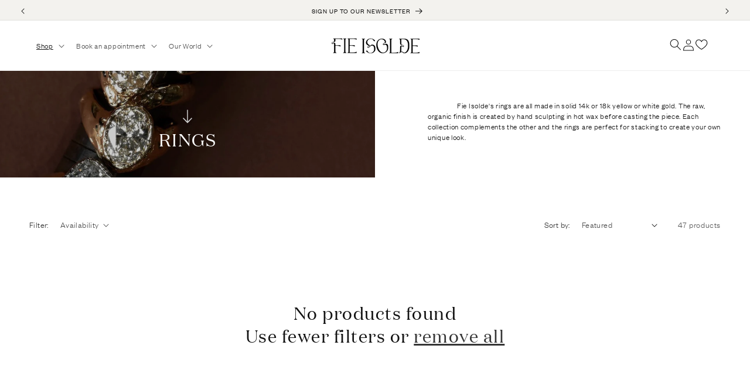

--- FILE ---
content_type: text/css
request_url: https://fieisolde.com/cdn/shop/t/29/assets/custom.css?v=12635681563835895241755820597
body_size: -117
content:
section#shopify-section-template--17080344772807__image_banner{margin-block-start:-75px}h2.banner__heading.inline-richtext.h1.heading-heading_wUwTjk,h2.banner__heading.inline-richtext.h1.heading-heading_HhX3eD{width:50%;text-align:center;position:absolute;bottom:7rem}h2.banner__heading.inline-richtext.h1.heading-heading_wUwTjk span,h2.banner__heading.inline-richtext.h1.heading-heading_HhX3eD span{max-width:50rem;display:inline-block}h2.banner__heading.inline-richtext.h1.heading-heading_wUwTjk{left:0}h2.banner__heading.inline-richtext.h1.heading-heading_HhX3eD{right:0}.header__heading-logo-wrapper{position:relative;width:175px}@media screen and (max-width: 749px){.header__heading-logo-wrapper img{width:130px}}img.header__heading-logo{position:absolute;top:50%;transform:translate(-50%,-50%);left:50%}@media screen and (max-width: 749px){.header__icon .icon,.header__icon--cart .icon{height:1.5rem}}.header__icon svg.icon.icon-hamburger{fill:rgb(var(--color-foreground))}svg.icon.icon-swym-wishlist{width:3rem}span.swym-header-launcher-badge.cart-count-bubble{height:1.7rem}@media (min-width: 1200px){.left.header__icons.large-up-hide-menu{display:none}}button.swym-add-to-cart-btn.swym-button.swym-button-1.swym-is-button.swym-bg-2.swym-color-4.swym-is-button{color:#333}ul#Slider-template--17080344772807__multicolumn_process_KbHY6h .rte.inline-richtext a:after{content:"";position:absolute;top:0;right:0;bottom:0;left:0;width:100%;height:100%}
/*# sourceMappingURL=/cdn/shop/t/29/assets/custom.css.map?v=12635681563835895241755820597 */


--- FILE ---
content_type: text/css
request_url: https://fieisolde.com/cdn/shop/t/29/assets/component-list-social.css?v=34506079373629932911755820597
body_size: -421
content:
.list-social{display:flex;flex-wrap:wrap;justify-content:flex-end;padding-top:.7rem}.list-social__item .icon{height:2.2rem;width:2.2rem}@media only screen and (max-width: 749px){.list-social{justify-content:center}.list-social__item .icon{height:1.5rem}}.list-social__link{align-items:center;display:flex;padding:1.1rem;color:rgb(var(--color-foreground))}.list-social__link:first-child{padding-left:0}.utility-bar .list-social__link{padding:0 .8rem;height:3.8rem}.list-social__link:hover .icon{transform:scale(1.07)}
/*# sourceMappingURL=/cdn/shop/t/29/assets/component-list-social.css.map?v=34506079373629932911755820597 */


--- FILE ---
content_type: text/css
request_url: https://fieisolde.com/cdn/shop/t/29/assets/template-collection.css?v=39175408320144646881755821912
body_size: -163
content:
@media screen and (max-width: 749px){.collection .grid__item:only-child{flex:0 0 100%;max-width:100%}}@media screen and (max-width: 989px){.collection .slider.slider--tablet{margin-bottom:1.5rem}}.collection .loading-overlay{position:absolute;z-index:1;width:1.8rem}@media screen and (max-width: 749px){.collection .loading-overlay{top:0;right:0}}@media screen and (min-width: 750px){.collection .loading-overlay{left:0}}.collection .loading-overlay{top:0;right:0;bottom:0;left:0;display:none;width:100%;padding:0 1.5rem;opacity:.7}@media screen and (min-width: 750px){.collection .loading-overlay{padding-left:5rem;padding-right:5rem}}.collection.loading .loading-overlay{display:block}.collection--empty .title-wrapper{margin-top:10rem;margin-bottom:15rem}@media screen and (max-width: 989px){.collection .slider--tablet.product-grid{scroll-padding-left:1.5rem}}.collection__description>*{margin:0}.collection__title.title-wrapper{margin-bottom:2.5rem}.collection__title .title:not(:only-child){margin-bottom:1rem}@media screen and (min-width: 990px){.collection__title--desktop-slider .title{margin-bottom:2.5rem}.collection__title.title-wrapper--self-padded-tablet-down{padding:0 5rem}.collection slider-component:not(.page-width-desktop){padding:0}.collection--full-width slider-component:not(.slider-component-desktop){padding:0 1.5rem;max-width:none}}.collection__view-all a:not(.link){margin-top:1rem}.ws_grid{display:grid;grid-template-columns:repeat(1,1fr);column-gap:var(--grid-desktop-horizontal-spacing);row-gap:var(--grid-desktop-vertical-spacing)}@media (min-width:750px){.ws_grid{grid-template-columns:repeat(3,1fr)}.ws_grid__item.show:nth-child(5){grid-column:2/-1;grid-row:2 / 4}}@media (min-width:990px){.ws_grid{grid-template-columns:repeat(4,1fr)}.ws_grid__item.show:nth-child(5){grid-column:3/-1;grid-row:2 / 4}}.ws_grid__item.show{display:block}.ws_grid__item.hide{display:none}.ws_collection-featured-banner{position:relative;width:100%;height:100%;margin:0 auto;overflow:hidden;text-decoration:none;display:block}@media (max-width:749px){.ws_collection-featured-banner{aspect-ratio:4/5}}.ws_banner-img{width:100%;height:100%;object-fit:cover;display:block;position:absolute}.ws_content__container{display:flex;align-items:center;isolation:isolate;flex-direction:column;height:100%;padding-block:3rem}.button.ws_button{margin-top:auto}.ws_content__container.ws_featured-align-center{justify-content:center}.ws_content__container.ws_featured-align-center .button.ws_button{margin-top:unset}.ws_banner-heading{color:#fff;text-align:center}
/*# sourceMappingURL=/cdn/shop/t/29/assets/template-collection.css.map?v=39175408320144646881755821912 */


--- FILE ---
content_type: text/css
request_url: https://fieisolde.com/cdn/shop/t/29/assets/section-footer.css?v=157302834047156835681755820597
body_size: 1583
content:
/** Shopify CDN: Minification failed

Line 84:0 Unexpected "}"

**/
.footer {
  border-top: 0.1rem solid rgba(var(--color-foreground), 0.08);
}

.footer:not(.color-scheme-1) {
  border-top: none;
}

.footer__content-top {
  padding-bottom: 5rem;
  display: block;
}

@media screen and (max-width: 749px) {
  .footer .grid {
    display: block;
  }

  .footer-block.grid__item {
    padding: 0;
    margin: 4rem 0;
    width: 100%;
  }

  .footer-block.grid__item:first-child {
    margin-top: 0;
  }

  .footer__content-top {
    padding-bottom: 3rem;
    padding-left: calc(4rem / var(--font-body-scale));
    padding-right: calc(4rem / var(--font-body-scale));
  }
}

@media screen and (min-width: 750px) {
  .footer__content-top .grid {
    row-gap: 6rem;
    margin-bottom: 0;
  }
}

.footer__content-bottom {
  padding-top: 3rem;
}

.footer__content-bottom:only-child {
  border-top: 0;
}

.footer__content-bottom-wrapper {
  display: flex;
  align-items: center;
  width: 100%;
}

@media screen and (max-width: 749px) {
  .footer__content-bottom {
    flex-wrap: wrap;
    padding-top: 0;
    padding-left: 0;
    padding-right: 0;
    row-gap: 1.5rem;
  }

  
  .footer__content-bottom-wrapper {
        flex-wrap: wrap;
        justify-content: center;
        flex-direction: column;
    }
}

  .footer__content-bottom.scroll-trigger.animate--slide-in {
    animation: none;
    opacity: 1;
    transform: inherit;
  }
}

.footer__localization:empty + .footer__column--info {
  align-items: center;
}

@media screen and (max-width: 749px) {
  .footer__localization:empty + .footer__column {
    padding-top: 1.5rem;
  }
}

.footer__column {
  width: 100%;
  align-items: flex-end;
}

.footer__column--info {
  display: flex;
  flex-direction: column;
  justify-content: center;
  align-items: center;
  padding-left: 2rem;
  padding-right: 2rem;
}

@media screen and (min-width: 750px) {
  .footer__column--info {
    padding-left: 0;
    padding-right: 0;
    align-items: flex-end;
  }
}

.footer-block:only-child:last-child {
  text-align: center;
  max-width: 76rem;
  margin: 0 auto;
}

@media screen and (min-width: 750px) {
  .footer-block {
    display: block;
    margin-top: 0;
  }
}

.footer-block:empty {
  display: none;
}

.footer-block--newsletter {
  display: flex;
  align-items: flex-end;
  margin-top: 3rem;
  gap: 1rem;
}

.footer-block--newsletter:only-child {
  margin-top: 0;
}

@media screen and (max-width: 749px) {
  .footer-block.footer-block--menu:only-child {
    text-align: left;
  }
}

@media screen and (min-width: 750px) {
  .footer-block--newsletter {
    flex-wrap: nowrap;
    justify-content: center;
  }
}

.footer-block__heading {
  color: #454545;
  font-family: var(--font-body-family);
  margin-bottom: 2rem;
  margin-top: 0;
  font-size: calc(var(--font-heading-scale) * 1.4rem);
}

@media screen and (min-width: 990px) {
  .footer-block__heading {
    font-size: calc(var(--font-heading-scale) * 1.4rem);
    color: #454545;
    font-family: var(--font-body-family);
  }
}

.footer__list-social:empty,
.footer-block--newsletter:empty {
  display: none;
}

.footer__follow-on-shop {
  display: flex;
  text-align: center;
}

.footer__list-social.list-social:only-child {
  justify-content: center;
}

.footer-block__newsletter {
  text-align: center;
  flex-grow: 1;
}

@media screen and (min-width: 750px) {
  /* Pushes other components to the right of the flexbox */
  .footer-block__newsletter:not(:only-child) {
    text-align: left;
    margin-right: auto;
  }

  .footer-block__newsletter:not(:only-child) .footer__newsletter {
    justify-content: flex-start;
    margin: 0;
  }

  .footer-block__newsletter:not(:only-child)
    .newsletter-form__message--success {
    left: auto;
  }

  .footer__follow-on-shop {
    margin-bottom: 0.4rem;
  }
  /* Follow on shop is the first button but it has siblings*/
  .footer__follow-on-shop:first-child:not(:last-child) {
    justify-content: flex-start;
    margin-right: auto;
    text-align: left;
  }

  /*
    All three components are present, email, Follow on Shop, and social icons.
    Moves the FoS button next to the social icons so they appear grouped together
  */
  .footer__follow-on-shop:not(:first-child):not(:last-child) {
    justify-content: flex-end;
    text-align: right;
  }
}

@media screen and (max-width: 749px) {
  /*
    On a small screen we want all the items to be centered
    because they will be stacked.
   */
  .footer-block--newsletter {
    display: flex;
    flex-direction: column;
    flex: 1 1 100%;
    align-items: center;
    gap: 3rem;
  }

  .footer__list-social.list-social,
  .footer__follow-on-shop,
  .footer-block__newsletter {
    display: flex;
    justify-content: center;
  }

  .footer-block__newsletter {
    flex-direction: column;
  }
}

@media screen and (min-width: 750px) {
  .footer-block__newsletter + .footer__list-social {
    margin-top: 0;
  }
}

.footer__localization {
  display: flex;
  flex-direction: row;
  justify-content: center;
  align-content: center;
  flex-wrap: wrap;
  padding: 1rem 1rem 0;
}

.footer__localization:empty {
  display: none;
}

.footer__localization h2 {
  margin: 1rem 1rem 0.5rem;
  color: rgba(var(--color-foreground), 0.75);
}

@media screen and (min-width: 750px) {
  .footer__localization {
    padding: 0.4rem 0;
    justify-content: flex-start;
  }

  .footer__localization h2 {
    margin: 1rem 0 0;
  }
}

@media screen and (min-width: 750px) {
  .footer__payment {
    margin-top: 1.5rem;
  }
}

.footer__copyright {
  text-align: center;
  margin-top: 1.5rem;
}

@media screen and (min-width: 750px) {
  .footer__content-bottom-wrapper:not(.footer__content-bottom-wrapper--center)
    .footer__copyright {
    text-align: right;
      
  }

    .footer__copyright {
    
    margin-left: auto;
}

}

@keyframes appear-down {
  0% {
    opacity: 0;
    margin-top: -1rem;
  }
  100% {
    opacity: 1;
    margin-top: 0;
  }
}

.footer-block__details-content {
  margin-bottom: 4rem;
}

@media screen and (min-width: 750px) {
  .footer-block__details-content {
    margin-bottom: 0;
  }

  .footer-block__details-content > p,
  .footer-block__details-content > li {
    padding: 0;
  }

  .footer-block:only-child li {
    display: inline;
  }

  .footer-block__details-content > li:not(:last-child) {
    margin-right: 1.5rem;
  }
}

.footer-block__details-content .list-menu__item--link,
.copyright__content a {
  color: rgba(var(--color-foreground), 1);
}

.footer-block__details-content .list-menu__item--active {
  transition: text-decoration-thickness var(--duration-short) ease;
  color: rgb(var(--color-foreground));
}

@media screen and (min-width: 750px) {
  .footer-block__details-content .list-menu__item--link:hover,
  .copyright__content a:hover {
    color: rgb(var(--color-foreground));
    text-decoration: underline;
    text-underline-offset: 0.3rem;
  }

  .footer-block__details-content .list-menu__item--active:hover {
    text-decoration-thickness: 0.2rem;
  }
}

@media screen and (max-width: 989px) {
  .footer-block__details-content .list-menu__item--link {
    padding-top: 0.7rem;
    padding-bottom: 0rem;
  }
}

@media screen and (min-width: 750px) {
  .footer-block__details-content .list-menu__item--link {
    display: inline-block;
    /* font-size: 1.4rem; */
  }

  .footer-block__details-content > :first-child .list-menu__item--link {
    padding-top: 0;
  }
}

.footer-block-image {
  display: flex;
}

.footer-block-image.left {
  justify-content: flex-start;
}

.footer-block-image.center {
  justify-content: center;
}

.footer-block-image.right {
  justify-content: flex-end;
}

@media screen and (max-width: 749px) {
  .footer-block-image,
  .footer-block-image.left,
  .footer-block-image.center,
  .footer-block-image.right {
    justify-content: center;
  }
}

.footer-block__image-wrapper {
  margin-bottom: 2rem;
  overflow: hidden !important;
}

.footer-block__image-wrapper img {
  display: block;
  height: auto;
  max-width: 6rem;
}

.footer-block__brand-info {
  text-align: left;
}

.footer-block:only-child .footer-block__brand-info {
  text-align: center;
}

.footer-block:only-child
  > .footer-block__brand-info
  > .footer-block__image-wrapper {
  margin-left: auto;
  margin-right: auto;
}

.footer-block-image > img,
.footer-block__brand-info > img {
  height: auto;
}

.footer-block:only-child
  .footer-block__brand-info
  .footer__list-social.list-social {
  justify-content: center;
}

.footer-block__brand-info .footer__list-social.list-social {
  justify-content: flex-start;
  margin-left: -1.3rem;
  margin-right: -1.3rem;
}

.footer-block__details-content .placeholder-svg {
  max-width: 20rem;
}

.copyright__content {
  font-size: 1.1rem;
}

.copyright__content a {
  color: currentColor;
  text-decoration: none;
}

.policies {
  display: inline;
}

.policies li {
  display: inline-flex;
  justify-content: center;
  align-items: center;
}

.policies li::before {
  content: "\00B7";
  padding: 0 0.8rem;
}

.policies li a {
  padding: 0.6rem 0;
  display: block;
}

@media screen and (min-width: 750px) {
  .policies li a {
    padding: 0;
  }
}
@keyframes animateLocalization {
  0% {
    opacity: 0;
    transform: translateY(0);
  }

  100% {
    opacity: 1;
    transform: translateY(-1rem);
  }
}

/* check for flexbox gap in older Safari versions */
@supports not (inset: 10px) {
  @media screen and (max-width: 749px) {
    .footer .grid {
      margin-left: 0;
    }
  }

  @media screen and (min-width: 750px) {
    .footer__content-top .grid {
      margin-left: -3rem;
    }

    .footer__content-top .grid__item {
      padding-left: 3rem;
    }
  }
}

/* Desktop Styles */
.footer-grid {
  display: grid;
  grid-template-columns: repeat(7, 1fr); /* Five equal-width columns */
  gap: 20px; /* Adjust the gap as needed */
}
.footer-grid__item:first-child {
  /* First item */
  grid-column: 1 / 3;
}
.footer-grid__item:last-child {
    grid-column: 6 / -1;
    max-width: 40rem;
  margin-left: auto;
   
}
@media screen and (max-width: 989px) and (min-width: 750px) {
  .footer-grid__item:nth-child(3) {
    /* Fourth item */
    display: none;
  }
  
.footer-grid {
 
  grid-template-columns: repeat(4, 1fr); /* Five equal-width columns */
 
}
 
  .footer-grid__item:first-child {
  /* First item */
  grid-column: 1 span;
    
}
  .footer-grid__item:last-child {
    grid-column: 1 span;
  margin-left: auto;
    max-width: 40rem;
   
}
  
}
/* Mobile Styles */
@media (max-width: 749px) {
  /* Adjust breakpoint as needed */
  .footer-grid {
    grid-template-columns: 1fr 1fr; /* Single column on mobile */
    text-align: center;
    gap: 6rem;
  }
  .footer-grid__item:nth-child(5) {
    /* Newsletter item */
    order: -1; /* Move to the top */
    grid-column: 1 / -1;
    max-width: unset;
    margin-inline: auto;
  }
  .footer-grid__item:nth-child(1),
  .footer-grid__item:nth-child(2) {
    /* First item */
    justify-self: center;
  }
  .footer-grid__item:first-child {
    /* First item */
    order: 2; /* Move to the bottom */
    grid-column: 1 / -1;
  }

  .footer-grid__item:nth-child(3) {
    /* Fourth item */
    display: none;
  }

  .footer-block__details-content {
    text-align: center;
    margin-inline: auto;
    display: flex;
    flex-direction: column;
    align-items: center;
    margin-bottom: 0;
  }
  ul.bottom.footer-block__details-content.list-unstyled.medium-up-hide.large-up-hide {
    display: flex;
    flex-direction: row;
    justify-content: center;
    flex-wrap: wrap;
    justify-content: center;
}

  .footer-block__details-content.rte {
    padding-block: .7rem;
}
 .footer .link{
    
    font-size: 1.3rem;
    
}
 ul.bottom .footer .link{
    
    font-size: 1.2rem;
    
}
  
}
@media (max-width: 1000px) {

     ul.bottom .link span {
    padding-inline: 1.5rem;
}

}

.footer .newsletter-form__field-wrapper .field__input {
  padding-right: 5rem;
  height: 6rem;
  background: #fff;
  margin: 0;
  
}

.footer .newsletter-form__field-wrapper .field:after {
  display: none;
}

.footer .newsletter-form__field-wrapper label.field__label {
  --inputs-border-width: 1rem;
}



.footer-block.newsletter .field__label {
    font-size: 1.4rem;
    top: 50%;
    letter-spacing: .1rem;
    line-height: 1.6rem;
    transform: translateY(-50%);
}
.footer-block.newsletter .field__input::placeholder{
  opacity:1;
  
}
.footer-block.newsletter .field__input:focus,
.footer-block.newsletter .field__input:not(:placeholder-shown),
.footer-block.newsletter .field__input:-webkit-autofill,
.footer-block.newsletter .customer .field input:focus,
.footer-block.newsletter .customer .field input:not(:placeholder-shown),
.footer-block.newsletter .customer .field input:-webkit-autofill {
  padding-inline: 2.2rem 5rem;
  padding-block-start:1.5rem;
}
    






--- FILE ---
content_type: text/javascript
request_url: https://fieisolde.com/cdn/shop/t/29/assets/ajaxinate.js?v=101010479948662604891755820597
body_size: 44
content:
"use strict";class Ajaxinate{constructor(config={}){this.defaultSettings={pagination:"#AjaxinatePagination",method:"scroll",container:"#AjaxinateLoop",offset:0,loadingText:"Loading...",callback:null},this.settings={...this.defaultSettings,...config},this.addScrollListeners=this.addScrollListeners.bind(this),this.addClickListener=this.addClickListener.bind(this),this.checkIfPaginationInView=this.checkIfPaginationInView.bind(this),this.stopMultipleClicks=this.stopMultipleClicks.bind(this),this.destroy=this.destroy.bind(this),this.containerElement=document.querySelector(this.settings.container),this.paginationElement=document.querySelector(this.settings.pagination),this.initialize()}initialize(){this.containerElement&&{click:this.addClickListener,scroll:this.addScrollListeners}[this.settings.method]()}addScrollListeners(){this.paginationElement&&(document.addEventListener("scroll",this.checkIfPaginationInView),window.addEventListener("resize",this.checkIfPaginationInView),window.addEventListener("orientationchange",this.checkIfPaginationInView))}addClickListener(){this.paginationElement&&(this.nextPageLinkElement=this.paginationElement.querySelector("a"),this.clickActive=!0,this.nextPageLinkElement&&this.nextPageLinkElement.addEventListener("click",this.stopMultipleClicks))}stopMultipleClicks(event){event.preventDefault(),this.clickActive&&(this.nextPageLinkElement.innerHTML=this.settings.loadingText,this.nextPageUrl=this.nextPageLinkElement.href,this.clickActive=!1,this.loadMore())}checkIfPaginationInView(){const top=this.paginationElement.getBoundingClientRect().top-this.settings.offset,bottom=this.paginationElement.getBoundingClientRect().bottom+this.settings.offset;top<=window.innerHeight&&bottom>=0&&(this.nextPageLinkElement=this.paginationElement.querySelector("a"),this.removeScrollListener(),this.nextPageLinkElement&&(this.nextPageLinkElement.innerHTML=this.settings.loadingText,this.nextPageUrl=this.nextPageLinkElement.href,this.loadMore()))}loadMore(){this.request=new XMLHttpRequest,this.request.onreadystatechange=()=>{if(this.request.readyState===4&&this.request.status===200){const newContainer=this.request.responseXML.querySelector(this.settings.container),newPagination=this.request.responseXML.querySelector(this.settings.pagination);if(this.containerElement.insertAdjacentHTML("beforeend",newContainer.innerHTML),!newPagination){console.log("page ended"),document.dispatchEvent(new CustomEvent("swym:collections-loaded")),this.nextPageLinkElement.style.display="none";return}this.paginationElement.innerHTML=newPagination.innerHTML,this.settings.callback&&typeof this.settings.callback=="function"&&this.settings.callback(this.request.responseXML),this.initialize()}},this.request.open("GET",this.nextPageUrl),this.request.responseType="document",this.request.send()}removeClickListener(){this.nextPageLinkElement.removeEventListener("click",this.stopMultipleClicks)}removeScrollListener(){document.removeEventListener("scroll",this.checkIfPaginationInView),window.removeEventListener("resize",this.checkIfPaginationInView),window.removeEventListener("orientationchange",this.checkIfPaginationInView)}destroy(){return{click:this.removeClickListener,scroll:this.removeScrollListener}[this.settings.method](),this}}
//# sourceMappingURL=/cdn/shop/t/29/assets/ajaxinate.js.map?v=101010479948662604891755820597
